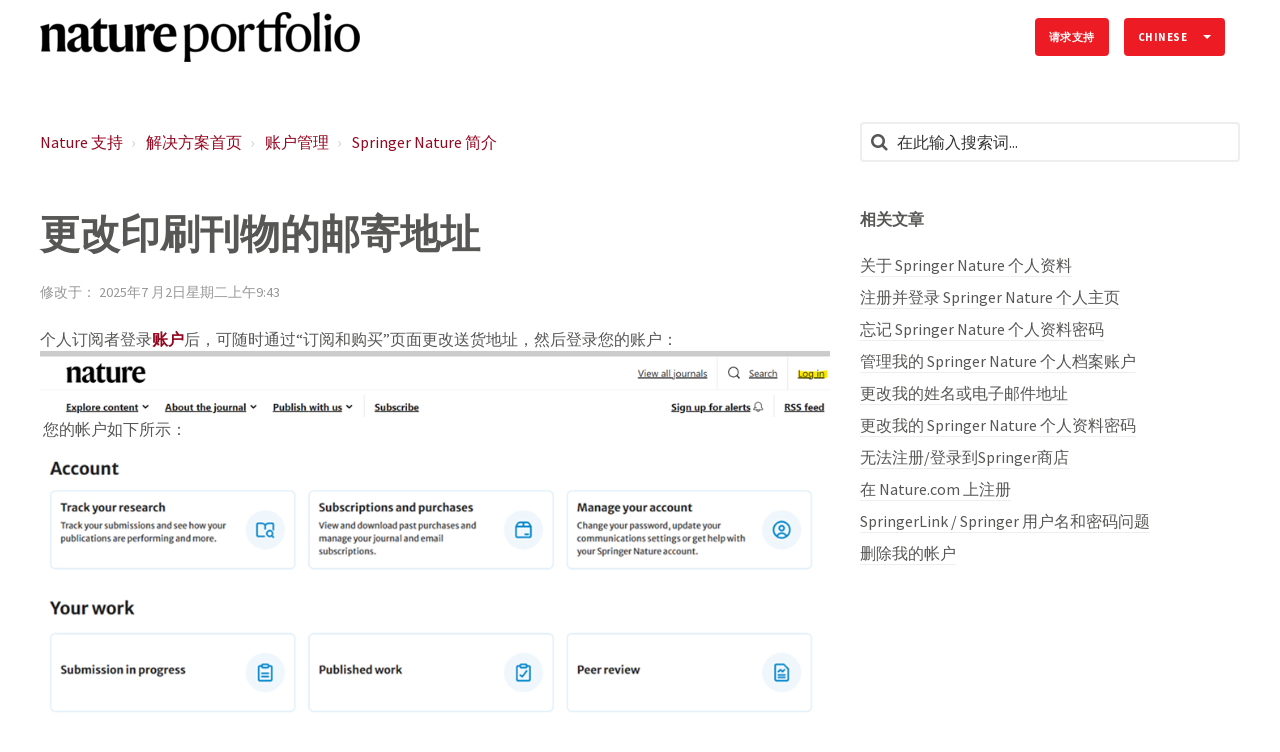

--- FILE ---
content_type: text/html; charset=utf-8
request_url: https://support.nature.com/zh-CN/support/solutions/articles/6000212393-%E6%9B%B4%E6%94%B9%E5%8D%B0%E5%88%B7%E5%88%8A%E7%89%A9%E7%9A%84%E9%82%AE%E5%AF%84%E5%9C%B0%E5%9D%80
body_size: 12861
content:
<!DOCTYPE html>
       
        <!--[if lt IE 7]><html class="no-js ie6 dew-dsm-theme " lang="zh-CN" dir="ltr" data-date-format="non_us"><![endif]-->       
        <!--[if IE 7]><html class="no-js ie7 dew-dsm-theme " lang="zh-CN" dir="ltr" data-date-format="non_us"><![endif]-->       
        <!--[if IE 8]><html class="no-js ie8 dew-dsm-theme " lang="zh-CN" dir="ltr" data-date-format="non_us"><![endif]-->       
        <!--[if IE 9]><html class="no-js ie9 dew-dsm-theme " lang="zh-CN" dir="ltr" data-date-format="non_us"><![endif]-->       
        <!--[if IE 10]><html class="no-js ie10 dew-dsm-theme " lang="zh-CN" dir="ltr" data-date-format="non_us"><![endif]-->       
        <!--[if (gt IE 10)|!(IE)]><!--><html class="no-js  dew-dsm-theme " lang="zh-CN" dir="ltr" data-date-format="non_us"><!--<![endif]-->
	<head>
		
		

<!-- Title for the page -->

  <title> 更改印刷刊物的邮寄地址 : Nature Support </title>


<!-- Meta information -->

      <meta charset="utf-8" />
      <meta http-equiv="X-UA-Compatible" content="IE=edge,chrome=1" />
      <meta name="description" content= "" />
      <meta name="author" content= "" />
       <meta property="og:title" content="更改印刷刊物的邮寄地址" />  <meta property="og:url" content="https://support.nature.com/zh-CN/support/solutions/articles/6000212393-%E6%9B%B4%E6%94%B9%E5%8D%B0%E5%88%B7%E5%88%8A%E7%89%A9%E7%9A%84%E9%82%AE%E5%AF%84%E5%9C%B0%E5%9D%80" />  <meta property="og:description" content=" 个人订阅者登录账户后，可随时通过“订阅和购买”页面更改送货地址，然后登录您的账户：     您的帐户如下所示：  1) 选择订阅和购买    在这里，您可以查看您的数字书架、申请在线访问《自然》订阅、更改您的地址、访问 Springer+ 或 Nature+ 以及编辑您的电子邮件通信。     2) 选择更改您的订阅地址    这将显示与您的订阅相关的送货地址详细信息。如果您有相反的帐单和送货地址，请直接联系我们以请求更改。     3) 选择更新地址    此页面包含您的订阅地址，即印..." />  <meta property="og:image" content="https://s3.amazonaws.com/cdn.freshdesk.com/data/helpdesk/attachments/production/6074745559/logo/HOGAgM94U_k0_Ihq4aYTQ-I_nUG3wgImGQ.png?X-Amz-Algorithm=AWS4-HMAC-SHA256&amp;amp;X-Amz-Credential=AKIAS6FNSMY2XLZULJPI%2F20260112%2Fus-east-1%2Fs3%2Faws4_request&amp;amp;X-Amz-Date=20260112T093815Z&amp;amp;X-Amz-Expires=604800&amp;amp;X-Amz-SignedHeaders=host&amp;amp;X-Amz-Signature=b8f8b97200dc4490ce97d7086dede799210b926a4f7153005b563f878ca200ec" />  <meta property="og:site_name" content="Nature Support" />  <meta property="og:type" content="article" />  <meta name="twitter:title" content="更改印刷刊物的邮寄地址" />  <meta name="twitter:url" content="https://support.nature.com/zh-CN/support/solutions/articles/6000212393-%E6%9B%B4%E6%94%B9%E5%8D%B0%E5%88%B7%E5%88%8A%E7%89%A9%E7%9A%84%E9%82%AE%E5%AF%84%E5%9C%B0%E5%9D%80" />  <meta name="twitter:description" content=" 个人订阅者登录账户后，可随时通过“订阅和购买”页面更改送货地址，然后登录您的账户：     您的帐户如下所示：  1) 选择订阅和购买    在这里，您可以查看您的数字书架、申请在线访问《自然》订阅、更改您的地址、访问 Springer+ 或 Nature+ 以及编辑您的电子邮件通信。     2) 选择更改您的订阅地址    这将显示与您的订阅相关的送货地址详细信息。如果您有相反的帐单和送货地址，请直接联系我们以请求更改。     3) 选择更新地址    此页面包含您的订阅地址，即印..." />  <meta name="twitter:image" content="https://s3.amazonaws.com/cdn.freshdesk.com/data/helpdesk/attachments/production/6074745559/logo/HOGAgM94U_k0_Ihq4aYTQ-I_nUG3wgImGQ.png?X-Amz-Algorithm=AWS4-HMAC-SHA256&amp;amp;X-Amz-Credential=AKIAS6FNSMY2XLZULJPI%2F20260112%2Fus-east-1%2Fs3%2Faws4_request&amp;amp;X-Amz-Date=20260112T093815Z&amp;amp;X-Amz-Expires=604800&amp;amp;X-Amz-SignedHeaders=host&amp;amp;X-Amz-Signature=b8f8b97200dc4490ce97d7086dede799210b926a4f7153005b563f878ca200ec" />  <meta name="twitter:card" content="summary" />  <link rel="canonical" href="https://support.nature.com/zh-CN/support/solutions/articles/6000212393-%E6%9B%B4%E6%94%B9%E5%8D%B0%E5%88%B7%E5%88%8A%E7%89%A9%E7%9A%84%E9%82%AE%E5%AF%84%E5%9C%B0%E5%9D%80" />  <link rel='alternate' hreflang="de" href="https://support.nature.com/de/support/solutions/articles/6000212393-%C3%A4ndern-sie-die-postanschrift-f%C3%BCr-ihre-druckausgabe"/>  <link rel='alternate' hreflang="en" href="https://support.nature.com/en/support/solutions/articles/6000212393-changing-your-address-for-print-subscriptions"/>  <link rel='alternate' hreflang="ja-JP" href="https://support.nature.com/ja-JP/support/solutions/articles/6000212393-%E5%8D%B0%E5%88%B7%E7%89%88%E3%81%AE%E9%80%81%E4%BB%98%E5%85%88%E4%BD%8F%E6%89%80%E5%A4%89%E6%9B%B4"/>  <link rel='alternate' hreflang="zh-CN" href="https://support.nature.com/zh-CN/support/solutions/articles/6000212393-%E6%9B%B4%E6%94%B9%E5%8D%B0%E5%88%B7%E5%88%8A%E7%89%A9%E7%9A%84%E9%82%AE%E5%AF%84%E5%9C%B0%E5%9D%80"/> 

<!-- Responsive setting -->
<link rel="apple-touch-icon" href="https://s3.amazonaws.com/cdn.freshdesk.com/data/helpdesk/attachments/production/6107679532/fav_icon/MSR77gNtRb3pdekjRDN28sRzatsmQu64Og.png" />
        <link rel="apple-touch-icon" sizes="72x72" href="https://s3.amazonaws.com/cdn.freshdesk.com/data/helpdesk/attachments/production/6107679532/fav_icon/MSR77gNtRb3pdekjRDN28sRzatsmQu64Og.png" />
        <link rel="apple-touch-icon" sizes="114x114" href="https://s3.amazonaws.com/cdn.freshdesk.com/data/helpdesk/attachments/production/6107679532/fav_icon/MSR77gNtRb3pdekjRDN28sRzatsmQu64Og.png" />
        <link rel="apple-touch-icon" sizes="144x144" href="https://s3.amazonaws.com/cdn.freshdesk.com/data/helpdesk/attachments/production/6107679532/fav_icon/MSR77gNtRb3pdekjRDN28sRzatsmQu64Og.png" />
        <meta name="viewport" content="width=device-width, initial-scale=1.0, maximum-scale=5.0, user-scalable=yes" /> 

<meta name="viewport" content="width=device-width, initial-scale=1.0" />
<link rel="stylesheet" href="https://fonts.googleapis.com/css?family=Open+Sans:400,400italic,600,600italic,700,700italic,300,300italic"  type="text/css" />
<link href="https://fonts.googleapis.com/css?family=Source+Sans+Pro" rel="stylesheet">
<link rel="stylesheet" href="//maxcdn.bootstrapcdn.com/font-awesome/4.7.0/css/font-awesome.min.css" />
<link rel="stylesheet" href="//cdn.jsdelivr.net/jquery.magnific-popup/1.0.0/magnific-popup.css" />



<!-- CMP -->
<script src="https://cmp.nature.com/production_live/en/consent-bundle-81-latest.js"></script>


<!-- Google Tag Manager -->
<script>(function(w,d,s,l,i){w[l]=w[l]||[];w[l].push({'gtm.start':
new Date().getTime(),event:'gtm.js'});var f=d.getElementsByTagName(s)[0],
j=d.createElement(s),dl=l!='dataLayer'?'&l='+l:'';j.async=true;j.src=
'https://sgtm.nature.com/gtm.js?id='+i+dl;f.parentNode.insertBefore(j,f);
})(window,document,'script','dataLayer','GTM-KTRPH5C');</script>
<!-- End Google Tag Manager -->

		
		<!-- Adding meta tag for CSRF token -->
		<meta name="csrf-param" content="authenticity_token" />
<meta name="csrf-token" content="DexfjCmtGeuvc5LFjuKhpTddki2VYvGIRUmkuLWZU3oxbv2G6dH/7ucIVTfugMqU8YtF7in3BBb23kscVEyVjQ==" />
		<!-- End meta tag for CSRF token -->
		
		<!-- Fav icon for portal -->
		<link rel='shortcut icon' href='https://s3.amazonaws.com/cdn.freshdesk.com/data/helpdesk/attachments/production/6107679532/fav_icon/MSR77gNtRb3pdekjRDN28sRzatsmQu64Og.png' />

		<!-- Base stylesheet -->
 
		<link rel="stylesheet" media="print" href="https://assets9.freshdesk.com/assets/cdn/portal_print-6e04b27f27ab27faab81f917d275d593fa892ce13150854024baaf983b3f4326.css" />
	  		<link rel="stylesheet" media="screen" href="https://assets5.freshdesk.com/assets/cdn/falcon_portal_utils-a58414d6bc8bc6ca4d78f5b3f76522e4970de435e68a5a2fedcda0db58f21600.css" />	

		
		<!-- Theme stylesheet -->

		<link href="/support/theme.css?v=4&amp;d=1761139079" media="screen" rel="stylesheet" type="text/css">

		<!-- Google font url if present -->
		<link href='https://fonts.googleapis.com/css?family=Source+Sans+Pro:regular,italic,600,700,700italic' rel='stylesheet' type='text/css' nonce='6NAVSe9Xc8YRWf4mMp8gNw=='>

		<!-- Including default portal based script framework at the top -->
		<script src="https://assets6.freshdesk.com/assets/cdn/portal_head_v2-d07ff5985065d4b2f2826fdbbaef7df41eb75e17b915635bf0413a6bc12fd7b7.js"></script>
		<!-- Including syntexhighlighter for portal -->
		<script src="https://assets9.freshdesk.com/assets/cdn/prism-841b9ba9ca7f9e1bc3cdfdd4583524f65913717a3ab77714a45dd2921531a402.js"></script>

		

		<!-- Access portal settings information via javascript -->
		 <script type="text/javascript">     var portal = {"language":"en","name":"Nature Support","contact_info":"","current_page_name":"article_view","current_tab":"solutions","vault_service":{"url":"https://vault-service.freshworks.com/data","max_try":2,"product_name":"fd"},"current_account_id":218250,"preferences":{"bg_color":"#605e60","header_color":"#ebebeb","help_center_color":"#f9f9f9","footer_color":"#777777","tab_color":"#087be7","tab_hover_color":"#4c4b4b","btn_background":"#ffffff","btn_primary_background":"#6c6a6a","baseFont":"Helvetica Neue","textColor":"#333333","headingsFont":"Source Sans Pro","headingsColor":"#333333","linkColor":"#049cdb","linkColorHover":"#036690","inputFocusRingColor":"#f4af1a","nonResponsive":"false"},"image_placeholders":{"spacer":"https://assets2.freshdesk.com/assets/misc/spacer.gif","profile_thumb":"https://assets10.freshdesk.com/assets/misc/profile_blank_thumb-4a7b26415585aebbd79863bd5497100b1ea52bab8df8db7a1aecae4da879fd96.jpg","profile_medium":"https://assets7.freshdesk.com/assets/misc/profile_blank_medium-1dfbfbae68bb67de0258044a99f62e94144f1cc34efeea73e3fb85fe51bc1a2c.jpg"},"falcon_portal_theme":true,"current_object_id":6000212393};     var attachment_size = 20;     var blocked_extensions = "";     var allowed_extensions = "";     var store = { 
        ticket: {},
        portalLaunchParty: {} };    store.portalLaunchParty.ticketFragmentsEnabled = false;    store.pod = "us-east-1";    store.region = "US"; </script> 


			
	</head>
	<body>
            	
		
		
		

<!-- Notification Messages -->
 <div class="alert alert-with-close notice hide" id="noticeajax"></div> 
<div class="layout layout--anonymous">
  <div class="layout__header">
    

<header class="topbar container" data-topbar>
  <div class="container-inner">
    <div class="topbar__inner">
      <div class="topbar__col clearfix">
        <div class="logo-wrapper">
          <div class="logo">
            <a href="/zh-CN/support/home">
              <img src="https://s3.amazonaws.com/cdn.freshdesk.com/data/helpdesk/attachments/production/6074745559/logo/HOGAgM94U_k0_Ihq4aYTQ-I_nUG3wgImGQ.png" alt="Nature Support home page">
            </a>
          </div>
        </div>
        <button type="button" role="button" aria-label="Toggle Navigation" class="lines-button x" data-toggle-menu> <span class="lines"></span> </button>
      </div>
      <div class="topbar__col topbar__menu">
        <div class="topbar__collapse" data-menu>
          <div class="topbar__controls topbar__controls--anonymous">

            
              <a class="btn btn-topbar" href="/zh-CN/support/tickets/new">
                
                请求支持
                
</a>
           <!--   <a class="btn btn-topbar" href="/support/tickets">My Tickets</a> -->
            
            
            <div class="banner-language-selector pull-right" data-tabs="tabs"
                data-toggle='tooltip' data-placement="bottom" title=""><ul class="language-options" role="tablist"><li class="dropdown"><h5 class="dropdown-toggle" data-toggle="dropdown"><span>Chinese</span><span class="caret"></span></h5><ul class="dropdown-menu " role="menu" aria-labelledby="dropdownMenu"><li><a class="" tabindex="-1" href="/en/support/solutions/articles/6000212393-changing-your-address-for-print-subscriptions">English</a></li><li><a class="active" tabindex="-1" href="/zh-CN/support/solutions/articles/6000212393-%E6%9B%B4%E6%94%B9%E5%8D%B0%E5%88%B7%E5%88%8A%E7%89%A9%E7%9A%84%E9%82%AE%E5%AF%84%E5%9C%B0%E5%9D%80"><span class='icon-dd-tick-dark'></span>Chinese </a></li><li><a class="" tabindex="-1" href="/de/support/solutions/articles/6000212393-%C3%A4ndern-sie-die-postanschrift-f%C3%BCr-ihre-druckausgabe">German</a></li><li><a class="" tabindex="-1" href="/ja-JP/support/solutions/articles/6000212393-%E5%8D%B0%E5%88%B7%E7%89%88%E3%81%AE%E9%80%81%E4%BB%98%E5%85%88%E4%BD%8F%E6%89%80%E5%A4%89%E6%9B%B4">Japanese</a></li></ul></li></ul></div> <div class="welcome">欢迎 <b></b> </div>  <b><a href="/zh-CN/support/login"><b>登陆</b></a></b>
          </div>
        </div>
      </div>
    </div>
  </div>
</header>


    <!-- Search and page links for the page -->
    
      
    
  </div>

  <div class="layout__content">
    <div class="container">
      <div class="container-inner clearfix">
        
          
        
        
        <div class="article-page">
  <div class="row clearfix">
    <div class="column column--sm-8">
      <ol class="breadcrumbs">
        <li>
          <a href="/support/home">
          	
              Nature 支持
              
          </a>
        </li>
        <li title="解决方案首页">
          <a href="/zh-CN/support/solutions">解决方案首页</a>
        </li>
        <li title="账户管理">
          <a href="/zh-CN/support/solutions/6000141391">账户管理</a>
        </li>
        <li title="Springer Nature  简介">
          <a href="/zh-CN/support/solutions/folders/6000239837">Springer Nature  简介</a>
        </li>
      </ol>
    </div>
    <div class="column column--sm-4">
      <div class="search-box search-box--small">
        <form class="hc-search-form print--remove" autocomplete="off" action="/zh-CN/support/search/solutions" id="hc-search-form" data-csrf-ignore="true">
	<div class="hc-search-input">
	<label for="support-search-input" class="hide">在此输入搜索词...</label>
		<input placeholder="在此输入搜索词..." type="text"
			name="term" class="special" value=""
            rel="page-search" data-max-matches="10" id="support-search-input">
	</div>
	<div class="hc-search-button">
		<button class="btn btn-primary" aria-label="搜索" type="submit" autocomplete="off">
			<i class="mobile-icon-search hide-tablet"></i>
			<span class="hide-in-mobile">
				搜索
			</span>
		</button>
	</div>
</form>
      </div>
    </div>
  </div>

  <div class="row clearfix">
    <div class="column column--sm-8">
      <article class="article clearfix" itemscope itemtype="http://schema.org/Article">
        <header class="article-header">
          <h1 class="article__title" itemprop="name">
            更改印刷刊物的邮寄地址
          </h1>

          <div class="article-meta">
            <div class="article-meta__col article-meta__col--main">
              <div class="entry-info">
                <div class="entry-info__content">
                  
                   
                    <div class="meta">修改于： <span data-zh-cn-date="2025-07-15 10:43:34 +0100" data-zh-cn-date-m="星期二, 15 七月, 2025 在 10:43 AM"></span></div>
                   
                </div>
              </div>
            </div>
          </div>
        </header>

        <div class="article__body markdown" itemprop="articleBody">
          <p dir="ltr">个人订阅者登录<a href="https://www.nature.com/"><strong>账户</strong></a>后，可随时通过“订阅和购买”页面更改送货地址，然后登录您的账户：</p><p dir="ltr"><img src="https://s3.amazonaws.com/cdn.freshdesk.com/data/helpdesk/attachments/production/6219405071/original/6fnSr5F_Az80HvngvlKpmcwgVytsJOvooA.png?1752571051" style="width: auto; max-width: 100%;" class="fr-fic fr-fil fr-dib" data-attachment="[object Object]" data-id="6219405071" alt="此图显示的是 Nature.com 主页，并突出显示了“登录”按钮。"></p><p dir="ltr">&nbsp;您的帐户如下所示：<img src="https://s3.amazonaws.com/cdn.freshdesk.com/data/helpdesk/attachments/production/6219405160/original/DAcoWvsB8HPqOqAB-763TH0Ct82ok-Ylig.png?1752571101" style="width: auto; max-width: 100%;" class="fr-fic fr-fil fr-dib" data-attachment="[object Object]" data-id="6219405160" alt="帐户概览显示：跟踪研究、订阅和购买、管理您的帐户。作者选项旁边显示：提交进度、已发表作品、同行评审和编辑任务。"></p><p dir="ltr">1) 选择订阅和购买</p><p dir="ltr"><img src="https://s3.amazonaws.com/cdn.freshdesk.com/data/helpdesk/attachments/production/6219405175/original/hj_LFUT5gPPjGfYDDFwq24pA58vvFN6-8w.png?1752571120" style="width: auto; max-width: 100%;" class="fr-fic fr-fil fr-dib" data-attachment="[object Object]" data-id="6219405175" alt="“订阅和购买”页面的屏幕截图。"></p><p dir="ltr">在这里，您可以查看您的数字书架、申请在线访问《自然》订阅、更改您的地址、访问 Springer+ 或 Nature+ 以及编辑您的电子邮件通信。</p><p dir="ltr"><br></p><p dir="ltr">2) 选择更改您的订阅地址</p><p><img src="https://s3.amazonaws.com/cdn.freshdesk.com/data/helpdesk/attachments/production/6212444299/original/ZNYk3OPpVZFM1UVjhHUsLzvYrjZmfl7mHw.png?1741146075" style="width: auto; max-width: 100%;" class="fr-fic fr-fil fr-dib" data-attachment="[object Object]" data-id="6212444299" alt="更改订阅地址按钮的屏幕截图"></p><p dir="ltr">这将显示与您的订阅相关的送货地址详细信息。如果您有相反的帐单和送货地址，请直接<a href="https://springeronlineservice.freshdesk.com/zh-CN/support/tickets/new"><strong>联系我们</strong></a>以请求更改。</p><p><br></p><p dir="ltr">3) 选择更新地址</p><p><img src="https://s3.amazonaws.com/cdn.freshdesk.com/data/helpdesk/attachments/production/6195102935/original/j5Q3ns8km9fnRAeNjIX09xpOvzmzubiLYw.png?1711698594" style="width: 514px;" class="fr-fic fr-fil fr-dib" data-attachment="[object Object]" data-id="6195102935" alt="帐户设置页面显示了我们系统中用于期刊投递的地址详情。地址详情下方的“更新地址”按钮。"></p><p dir="ltr">此页面包含您的订阅地址，即印刷版的送货地址。 您将能够修改国家、地区、街道 1 和 2 行、门牌号码、套房/公寓或单元号码、邮政编码和城市。</p><p dir="ltr"><br></p><p dir="ltr">4)&nbsp;输入新的详细信息后，选择更新地址。<br><img src="https://s3.amazonaws.com/cdn.freshdesk.com/data/helpdesk/attachments/production/6195103011/original/ilog8kJIUklOULzQ_ddReE4pZt3QLT4iDg.png?1711698793" style="width: 508px;" class="fr-fic fr-fil fr-dib" data-attachment="[object Object]" data-id="6195103011" alt="可输入地址详细信息的屏幕截图；国家、地区、街道 1 和 2 行、门牌号、套房/公寓或单元号、邮政编码和城市。可点击的更新地址按钮或取消按钮"></p><p dir="ltr"><br></p><p dir="ltr">保存详细信息后，将显示详细信息已更新的确认信息。 由于我们提前打印地址标签，因此新地址可能需要 2-3 周的时间才能反映在发货标签上。 如果地址未保存，请检查您输入的详细信息或直接联系我们以获得进一步帮助。</p><p dir="ltr"><br></p><h2 dir="ltr">机构和企业订户</h2><p dir="ltr">机构和企业订阅者应联系我们的<a href="https://springeronlineservice.freshdesk.com/zh-CN/support/solutions/articles/6000206179-%E8%81%94%E7%B3%BB%E5%AE%A2%E6%88%B7%E6%94%AF%E6%8C%81"><strong>客户服务团队</strong></a>并提供以下信息。</p><ul><li dir="ltr">客户ID</li><li dir="ltr">您订阅的期刊名称</li><li dir="ltr">当前的送货地址</li><li dir="ltr">新的送货地址和生效日期</li></ul><p><br></p><p>有关因搬家而导致的遗失问题，请参阅我们的“<a href="https://support.springernature.com/zh-CN/support/solutions/articles/6000243640-%E7%94%B3%E9%A2%86%E6%9B%BF%E6%8D%A2%E6%8D%9F%E5%9D%8F-%E4%B8%A2%E5%A4%B1%E7%9A%84%E3%80%8A%E8%87%AA%E7%84%B6%E3%80%8B%E6%97%97%E4%B8%8B%E6%9C%9F%E5%88%8A"><strong>申领问题</strong></a>”支持页面。</p>
        </div>

        
      </article>
	<footer class="article-footer clearfix">
        <p class="article-vote" id="voting-container" 
											data-user-id="" 
											data-article-id="6000212393"
											data-language="zh-CN">
										此回答是否有所帮助？<span data-href="/zh-CN/support/solutions/articles/6000212393/thumbs_up" class="vote-up a-link" id="article_thumbs_up" 
									data-remote="true" data-method="put" data-update="#voting-container" 
									data-user-id=""
									data-article-id="6000212393"
									data-language="zh-CN"
									data-update-with-message="很高兴对你有所帮助。谢谢反馈。">
								是</span><span class="vote-down-container"><span data-href="/zh-CN/support/solutions/articles/6000212393/thumbs_down" class="vote-down a-link" id="article_thumbs_down" 
									data-remote="true" data-method="put" data-update="#vote-feedback-form" 
									data-user-id=""
									data-article-id="6000212393"
									data-language="zh-CN"
									data-hide-dom="#voting-container" data-show-dom="#vote-feedback-container">
								否</span></span></p><a class="hide a-link" id="vote-feedback-form-link" data-hide-dom="#vote-feedback-form-link" data-show-dom="#vote-feedback-container">Send feedback</a><div id="vote-feedback-container"class="hide">	<div class="lead">抱歉没能帮到您。欢迎您给出反馈以帮助我们改善本文档。</div>	<div id="vote-feedback-form">		<div class="sloading loading-small loading-block"></div>	</div></div>
      </footer>
    </div>

    <div class="column column--sm-4">
      <div class="article-sidebar">
        
          <div class="related-articles">
            <h4 class="related-articles__title">
              
              	相关文章
              	
            </h4>
            <ul class="related-articles__list">
              
                
                <li>
                  <a href="/zh-CN/support/solutions/articles/6000248072-%E5%85%B3%E4%BA%8E-springer-nature-%E4%B8%AA%E4%BA%BA%E8%B5%84%E6%96%99">关于 Springer Nature 个人资料</a>
                  </li>
                
              
                
                <li>
                  <a href="/zh-CN/support/solutions/articles/6000248224-%E6%B3%A8%E5%86%8C%E5%B9%B6%E7%99%BB%E5%BD%95-springer-nature-%E4%B8%AA%E4%BA%BA%E4%B8%BB%E9%A1%B5">注册并登录 Springer Nature 个人主页</a>
                  </li>
                
              
                
                <li>
                  <a href="/zh-CN/support/solutions/articles/6000248225-%E5%BF%98%E8%AE%B0-springer-nature-%E4%B8%AA%E4%BA%BA%E8%B5%84%E6%96%99%E5%AF%86%E7%A0%81">忘记 Springer Nature 个人资料密码</a>
                  </li>
                
              
                
                <li>
                  <a href="/zh-CN/support/solutions/articles/6000248226-%E7%AE%A1%E7%90%86%E6%88%91%E7%9A%84-springer-nature-%E4%B8%AA%E4%BA%BA%E6%A1%A3%E6%A1%88%E8%B4%A6%E6%88%B7">管理我的 Springer Nature 个人档案账户</a>
                  </li>
                
              
                
                <li>
                  <a href="/zh-CN/support/solutions/articles/6000248229-%E6%9B%B4%E6%94%B9%E6%88%91%E7%9A%84%E5%A7%93%E5%90%8D%E6%88%96%E7%94%B5%E5%AD%90%E9%82%AE%E4%BB%B6%E5%9C%B0%E5%9D%80">更改我的姓名或电子邮件地址</a>
                  </li>
                
              
                
                <li>
                  <a href="/zh-CN/support/solutions/articles/6000248231-%E6%9B%B4%E6%94%B9%E6%88%91%E7%9A%84-springer-nature-%E4%B8%AA%E4%BA%BA%E8%B5%84%E6%96%99%E5%AF%86%E7%A0%81">更改我的 Springer Nature 个人资料密码</a>
                  </li>
                
              
                
                <li>
                  <a href="/zh-CN/support/solutions/articles/6000233853-%E6%97%A0%E6%B3%95%E6%B3%A8%E5%86%8C-%E7%99%BB%E5%BD%95%E5%88%B0springer%E5%95%86%E5%BA%97">无法注册/登录到Springer商店</a>
                  </li>
                
              
                
                <li>
                  <a href="/zh-CN/support/solutions/articles/6000210920-%E5%9C%A8-nature-com-%E4%B8%8A%E6%B3%A8%E5%86%8C">在 Nature.com 上注册</a>
                  </li>
                
              
                
                <li>
                  <a href="/zh-CN/support/solutions/articles/6000230102-springerlink-springer-%E7%94%A8%E6%88%B7%E5%90%8D%E5%92%8C%E5%AF%86%E7%A0%81%E9%97%AE%E9%A2%98">SpringerLink / Springer 用户名和密码问题</a>
                  </li>
                
              
                
              
                
                <li>
                  <a href="/zh-CN/support/solutions/articles/6000263051-%E5%88%A0%E9%99%A4%E6%88%91%E7%9A%84%E5%B8%90%E6%88%B7">删除我的帐户</a>
                  </li>
                
              
            </ul>
          </div>
        
      </div>
    </div>
  </div>
</div>


        
          
        
      </div>
    </div>
  </div>

  <div class="layout__footer">
    <footer class="footer-container container">
  <div class="container-inner footer-container__inner">
    <div class="row clearfix">
      <div class="column column--sm-2">
        <span class="footer__header">
          
            自然研究
            
        </span>
        <ul class="footer-links-list">
          <li class="footer-links-list__item">
            <a class="footer-links-list__link" href="https://www.nature.com/npg_/index_npg.html" rel="noreferrer">
              
                关于我们
                
            </a></li>
          <li class="footer-links-list__item">
            <a class="footer-links-list__link" href="https://www.nature.com/npg_/work" rel="noreferrer">
              
                工作机会
                
            </a></li>
          <li class="footer-links-list__item">
            <a class="footer-links-list__link" href="https://www.nature.com/info/privacy.html" rel="noreferrer">
              
                隐私政策
                
            </a></li>
          <li class="footer-links-list__item">
            <a class="footer-links-list__link" href="https://www.nature.com/info/privacy.html" data-cc-action="preferences" onclick="return false" rel="noreferrer">
              
                Manage Cookies
                
            </a></li>
          <li class="footer-links-list__item">
            <a class="footer-links-list__link" href="https://www.nature.com/info/legal_notice.html" rel="noreferrer">
              
                法律注意事项
                
            </a></li>
          <li class="footer-links-list__item">
            <a class="footer-links-list__link" href="https://www.nature.com/info/accessibility_statement.html" rel="noreferrer">
              
                可访问性
                
            </a></li>
          <li class="footer-links-list__item">
            <a class="footer-links-list__link" href="https://www.nature.com/info/tandc.html" rel="noreferrer">
              
                条款和条件
                
            </a></li>
          <li class="footer-links-list__item">
            <a class="footer-links-list__link" href="https://www.nature.com/info/partners.html" rel="noreferrer">
              
                合作伙伴
                
            </a></li>
        </ul>
      </div>
      <div class="column column--sm-2">
        <span class="footer__header">
          
            NATURE.COM
            
        </span>
        <ul class="footer-links-list">
          <li class="footer-links-list__item">
            <a class="footer-links-list__link" href="https://www.nature.com/siteindex/" rel="noreferrer">
              
                期刊 A-Z
                
            </a></li>
          <li class="footer-links-list__item">
            <a class="footer-links-list__link" href="https://www.nature.com/browse/" rel="noreferrer">
              
                主题页
                
            </a></li>
          <li class="footer-links-list__item">
            <a class="footer-links-list__link" href="https://www.nature.com/protocolexchange/" rel="noreferrer">
              
                协议交换
                
            </a></li>
          <li class="footer-links-list__item">
            <a class="footer-links-list__link" href="http://blogs.nature.com/" rel="noreferrer">
              
                博客
                
            </a></li>
          <li class="footer-links-list__item">
            <a class="footer-links-list__link" href="https://www.nature.com/nature/podcast/index.html" rel="noreferrer">
              
                播客
                
            </a></li>
          <li class="footer-links-list__item">
            <a class="footer-links-list__link" href="https://www.nature.com/webcasts/index.html" rel="noreferrer">
              
                网络广播
                
            </a></li>
          <li class="footer-links-list__item">
            <a class="footer-links-list__link" href="https://www.nature.com/nature/subscribe" rel="noreferrer">
              
                订阅
                
            </a></li>
          <li class="footer-links-list__item">
            <a class="footer-links-list__link" href="https://www.nature.com/webfeeds/" rel="noreferrer">
              
                RSS
                
            </a></li>
        </ul>
      </div>
      <div class="column column--sm-2">
        <span class="footer__header">
          
            图书馆员
            
        </span>
        <ul class="footer-links-list">
          <li class="footer-links-list__item">
            <a class="footer-links-list__link" href="https://www.springernature.com/gp/librarians/manage-your-account" rel="noreferrer">
              
                管理员帐号
                
            </a></li>
          <li class="footer-links-list__item">
            <a class="footer-links-list__link" href="https://www.springernature.com/gp/librarians/licensing" rel="noreferrer">
              
                站点许可证
                
            </a></li>
          <li class="footer-links-list__item">
            <a class="footer-links-list__link" href="https://www.nature.com/libraries/catalog/" rel="noreferrer">
              
                目录
                
            </a></li>
          <li class="footer-links-list__item">
            <a class="footer-links-list__link" href="https://www.nature.com/libraries/print_subscription/" rel="noreferrer">
              
                订阅印刷版
                
            </a></li>
          <li class="footer-links-list__item">
            <a class="footer-links-list__link" href="https://www.nature.com/libraries/open_access/" rel="noreferrer">
              
                开放获取
                
            </a></li>
          <li class="footer-links-list__item">
            <a class="footer-links-list__link" href="https://www.springernature.com/gp/librarians/tools-services/promote-your-content" rel="noreferrer">
              
                推广工具
                
            </a></li>
          <li class="footer-links-list__item">
            <a class="footer-links-list__link" href="https://www.springernature.com/gp/librarians/tools-services" rel="noreferrer">
              
                图书馆关系
                
            </a></li>
        </ul>
      </div>
      <div class="column column--sm-2">
        <span class="footer__header">
          
            作者和审稿人
            
        </span>
        <ul class="footer-links-list">
          <li class="footer-links-list__item">
            <a class="footer-links-list__link" href="https://www.nature.com/authors/index.html" rel="noreferrer">
              
                作者指南
                
            </a></li>
          <li class="footer-links-list__item">
            <a class="footer-links-list__link" href="https://www.nature.com/authors/peer_review/" rel="noreferrer">
              
                审稿人指南
                
            </a></li>
          <li class="footer-links-list__item">
            <a class="footer-links-list__link" href="https://www.nature.com/authors/editorial_policies/" rel="noreferrer">
              
                编辑政策
                
            </a></li>
          <li class="footer-links-list__item">
            <a class="footer-links-list__link" href="https://authorservices.springernature.com/language-editing/?utm_source=natureAuthors&utm_medium=referral&utm_campaign=natureAuthors" rel="noreferrer">
              
                语言编辑
                
            </a></li>
          <li class="footer-links-list__item">
            <a class="footer-links-list__link" href="https://authorservices.springernature.com/scientific-editing/?utm_source=natureAuthors&utm_medium=referral&utm_campaign=natureAuthors" rel="noreferrer">
              
                科学编辑
                
            </a></li>
          <li class="footer-links-list__item">
            <a class="footer-links-list__link" href="https://www.nature.com/reprints/" rel="noreferrer">
              
                重印和权限
                
            </a></li>
        </ul>
      </div>
      <div class="column column--sm-2">
        <span class="footer__header">
          
            广告商
            
        </span>
        <ul class="footer-links-list">
          <li class="footer-links-list__item">
            <a class="footer-links-list__link" href="https://www.nature.com/advertising" rel="noreferrer">
              
                广告经营策略
                
            </a></li>
          <li class="footer-links-list__item">
            <a class="footer-links-list__link" href="https://www.nature.com/advertising/audience" rel="noreferrer">
              
                期刊读者
                
            </a></li>
          <li class="footer-links-list__item">
            <a class="footer-links-list__link" href="https://www.nature.com/natureevents/science/organizers" rel="noreferrer">
              
                活动广告
                
            </a></li>
         <li class="footer-links-list__item">
            <a class="footer-links-list__link" href="https://www.nature.com/advertising/contact" rel="noreferrer">
              
                联系销售代表
                
            </a></li>
        </ul>
      </div>
      <div class="column column--sm-2">
        <span class="footer__header">
          
            其他网站
            
        </span>
        <ul class="footer-links-list">
          <li class="footer-links-list__item">
            <a class="footer-links-list__link" href="https://www.nature.com/natureconferences/" rel="noreferrer">
              
                自然会议
                
            </a></li>
          <li class="footer-links-list__item">
            <a class="footer-links-list__link" href="https://www.nature.com/natureevents/" rel="noreferrer">
              
                自然活动
                
            </a></li>
          <li class="footer-links-list__item">
            <a class="footer-links-list__link" href="https://www.nature.com/naturejobs/" rel="noreferrer">
              
                自然招聘
                
            </a></li>
          <li class="footer-links-list__item">
            <a class="footer-links-list__link" href="https://www.natureasia.com/" rel="noreferrer">
              
                自然亚洲
                
            </a></li>
          <li class="footer-links-list__item">
            <a class="footer-links-list__link" href="http://www.naturechina.com/" rel="noreferrer">
              
                自然中国	
                
            </a></li>
          <li class="footer-links-list__item">
            <a class="footer-links-list__link" href="https://www.nature.com/nindia" rel="noreferrer">
              
                自然印度
                
            </a></li>
          <li class="footer-links-list__item">
            <a class="footer-links-list__link" href="https://www.natureasia.com/ja-jp/" rel="noreferrer">
              
                自然日本
                
            </a></li>
          <li class="footer-links-list__item">
            <a class="footer-links-list__link" href="https://www.natureasia.com/ko-kr/" rel="noreferrer">
              
                自然韩国
                
            </a></li>
          <li class="footer-links-list__item">
            <a class="footer-links-list__link" href="https://www.nature.com/nmiddleeast/" rel="noreferrer">
              
                自然中东
                
            </a></li>
        </ul>
      </div>
    </div>
    <div class="footer__copyright">
      
      <p>Theme by <a href="https://www.breezythemes.com" target="_blank">Breezy Themes</a></p>
    </div>
  </div>
</footer>
<a href="#" class="scroll-to-top fa fa-angle-up" data-scroll-to-top></a>

  </div>
</div>
<script src="//cdn.jsdelivr.net/jquery.magnific-popup/1.0.0/jquery.magnific-popup.min.js"></script>
<script>
  (function($) {
    function clipper(min, max){
      return function(o){
        if(o > max) return max;
        if(o < min) return min;
        return o;
      };
    }

    var BT_SETTINGS = {
      css: {
        activeClass: 'is-active',
        hiddenClass: 'is-hidden'
      }
    };

    var opacityClipper = clipper(0, 1);
    var $window      = $(window);
    var $heroUnit    = $('[data-hero-unit]');
    var $topbar      = $('[data-topbar]');
    var topbarHeight = parseInt($topbar.height());
    var $scrollToTop = $('[data-scroll-to-top]');
    var $heroUnitBg;
    var $searchBox;

    if ($heroUnit.length) {
      $heroUnitBg  = $heroUnit.find('[data-hero-bg]');
      $searchBox   = $heroUnit.find('[data-search-box]');
    }

    $scrollToTop.click(function(){
      $('html, body').animate({ scrollTop: 0}, 1000);
      return false;
    });

    var bindEffects = function() {
      var scrolled = $window.scrollTop();
      if (scrolled > topbarHeight) {
        $scrollToTop.addClass(BT_SETTINGS.css.activeClass);
      } else {
        $scrollToTop.removeClass(BT_SETTINGS.css.activeClass);
      }

      /*if ($heroUnit.length) {
        $heroUnitBg.css({
          '-moz-transform': 'translate3d(0px,' + scrolled / -3 + 'px' +  ', 0px)',
          '-webkit-transform': 'translate3d(0px,' + scrolled / -3 + 'px' +  ', 0px)',
          'transform': 'translate3d(0px,' + scrolled / -3 + 'px' +  ', 0px)'
        });

        $searchBox.css({
          'opacity': opacityClipper(1 - opacityClipper(scrolled * 0.003))
        });
	  }*/
    };

    $window.on('scroll.theme', bindEffects);

    $('[data-toggle-menu]').click(function(){
      $(this).toggleClass(BT_SETTINGS.css.activeClass);
      $('[data-menu]').toggle();
    });

    $('.image-with-lightbox').magnificPopup({
      type: 'image',
      closeOnContentClick: true,
      closeBtnInside: false,
      fixedContentPos: true,
      mainClass: 'mfp-with-zoom', // class to remove default margin from left and right side
      image: {
        verticalFit: true
      },
      zoom: {
        enabled: true,
        duration: 300 // don't foget to change the duration also in CSS
      }
    });

    $('.image-with-video-icon').magnificPopup({
      disableOn: 700,
      type: 'iframe',
      mainClass: 'mfp-fade',
      removalDelay: 160,
      preloader: false,
      fixedContentPos: false
    });

    $('.accordion__item-title').on('click', function() {
      var $title = $(this);
      $title.toggleClass('accordion__item-title--active');
      $title
        .parents('.accordion__item')
        .find('.accordion__item-content')
        .slideToggle();
    });

    $('.tabs-link').click(function (e) {
      e.preventDefault();
      var $link = $(this);
      var tabIndex = $link.index();
      var $tab = $link.parents('.tabs').find('.tab').eq(tabIndex);
      $link
        .addClass(BT_SETTINGS.css.activeClass)
        .siblings()
        .removeClass(BT_SETTINGS.css.activeClass);
      $tab
        .removeClass(BT_SETTINGS.css.hiddenClass)
        .siblings('.tab')
        .addClass(BT_SETTINGS.css.hiddenClass);
    });

    $('.fa-spin').empty();

    (function() {
      var $articleDate = $('[data-zh-cn-date]');
    
      if (!$articleDate.length) return false;
      
      var articleDate = new Date($articleDate.data('zh-cn-date'));
      var articleDateM = $articleDate.data('zh-cn-date-m');
      
      var year = articleDate.getFullYear();
      var month = articleDate.getMonth() + 1;
      var day = articleDate.getDay();
      var dayName = articleDateM.replace(/([^,]+)[\S\s]+/, '$1');
      var hours = articleDate.getHours();
      var amOrPmName = hours > 12 ? '下午' : '上午';
      var time = (hours > 12 ? hours - 12 : hours) + ':' + (articleDate.getMinutes())
      
      $articleDate.text(year + '年' + month + ' 月' + day + '日' + dayName + amOrPmName + time);
    })();

  })(jQuery);
</script>



			<script src="https://assets10.freshdesk.com/assets/cdn/portal_bottom_v2-0c46e51239eb9be50155d4f9085ae449b172fdeadbd7689610c8df59695744f0.js"></script>

		<script src="https://assets9.freshdesk.com/assets/cdn/redactor-642f8cbfacb4c2762350a557838bbfaadec878d0d24e9a0d8dfe90b2533f0e5d.js"></script> 
		<script src="https://assets1.freshdesk.com/assets/cdn/lang/zh-cn-1ed4caea8ae7980822a63eaea3d548637145b2830d885f1c2747568bbe5f9376.js"></script>
		<!-- for i18n-js translations -->
  		<script src="https://assets9.freshdesk.com/assets/cdn/i18n/portal/zh-CN-e675370a72f0a3ac416ea30b55d70f898495660a898770f7877e021ed038591f.js"></script>
		<!-- Including default portal based script at the bottom -->
		<script nonce="6NAVSe9Xc8YRWf4mMp8gNw==">
//<![CDATA[
	
	jQuery(document).ready(function() {
					
		// Setting the locale for moment js
		moment.lang('zh-cn');

		var validation_meassages = {"required":"此字段必填。","remote":"请修复此字段。","email":"请输入一个有效的邮箱地址。","url":"请输入一个有效的URL。","date":"请输入一个有效的日期。","dateISO":"请输入一个有效的日期(ISO)。","number":"请输入一个有效的号码。","digits":"请只输入数字。","creditcard":"请输入有效的信用卡号。","equalTo":"请重新输入相同的值。","two_decimal_place_warning":"Value cannot have more than 2 decimal digits","integration_no_match":"无匹配的数据...","select_atleast_one":"至少选择一个选项。","ember_method_name_reserved":"此名称已被占用，无法使用。请选择其他名称。"}	

		jQuery.extend(jQuery.validator.messages, validation_meassages );


		jQuery(".call_duration").each(function () {
			var format,time;
			if (jQuery(this).data("time") === undefined) { return; }
			if(jQuery(this).hasClass('freshcaller')){ return; }
			time = jQuery(this).data("time");
			if (time>=3600) {
			 format = "hh:mm:ss";
			} else {
				format = "mm:ss";
			}
			jQuery(this).html(time.toTime(format));
		});
	});

	// Shortcuts variables
	var Shortcuts = {"global":{"help":"?","save":"mod+return","cancel":"esc","search":"/","status_dialog":"mod+alt+return","save_cuctomization":"mod+shift+s"},"app_nav":{"dashboard":"g d","tickets":"g t","social":"g e","solutions":"g s","forums":"g f","customers":"g c","reports":"g r","admin":"g a","ticket_new":"g n","compose_email":"g m"},"pagination":{"previous":"alt+left","next":"alt+right","alt_previous":"j","alt_next":"k"},"ticket_list":{"ticket_show":"return","select":"x","select_all":"shift+x","search_view":"v","show_description":"space","unwatch":"w","delete":"#","pickup":"@","spam":"!","close":"~","silent_close":"alt+shift+`","undo":"z","reply":"r","forward":"f","add_note":"n","scenario":"s"},"ticket_detail":{"toggle_watcher":"w","reply":"r","forward":"f","add_note":"n","close":"~","silent_close":"alt+shift+`","add_time":"m","spam":"!","delete":"#","show_activities_toggle":"}","properties":"p","expand":"]","undo":"z","select_watcher":"shift+w","go_to_next":["j","down"],"go_to_previous":["k","up"],"scenario":"s","pickup":"@","collaboration":"d"},"social_stream":{"search":"s","go_to_next":["j","down"],"go_to_previous":["k","up"],"open_stream":["space","return"],"close":"esc","reply":"r","retweet":"shift+r"},"portal_customizations":{"preview":"mod+shift+p"},"discussions":{"toggle_following":"w","add_follower":"shift+w","reply_topic":"r"}};
	
	// Date formats
	var DATE_FORMATS = {"non_us":{"moment_date_with_week":"ddd, D MMM, YYYY","datepicker":"d M, yy","datepicker_escaped":"d M yy","datepicker_full_date":"D, d M, yy","mediumDate":"d MMM, yyyy"},"us":{"moment_date_with_week":"ddd, MMM D, YYYY","datepicker":"M d, yy","datepicker_escaped":"M d yy","datepicker_full_date":"D, M d, yy","mediumDate":"MMM d, yyyy"}};

	var lang = { 
		loadingText: "请稍候...",
		viewAllTickets: "View all tickets"
	};


//]]>
</script> 

		

		<img src='/zh-CN/support/solutions/articles/6000212393-%E6%9B%B4%E6%94%B9%E5%8D%B0%E5%88%B7%E5%88%8A%E7%89%A9%E7%9A%84%E9%82%AE%E5%AF%84%E5%9C%B0%E5%9D%80/hit' alt='文档查看数' aria-hidden='true'/>
		<script type="text/javascript">
     		I18n.defaultLocale = "en";
     		I18n.locale = "zh-CN";
		</script>
			
    	


		<!-- Include dynamic input field script for signup and profile pages (Mint theme) -->

	</body>
</html>
